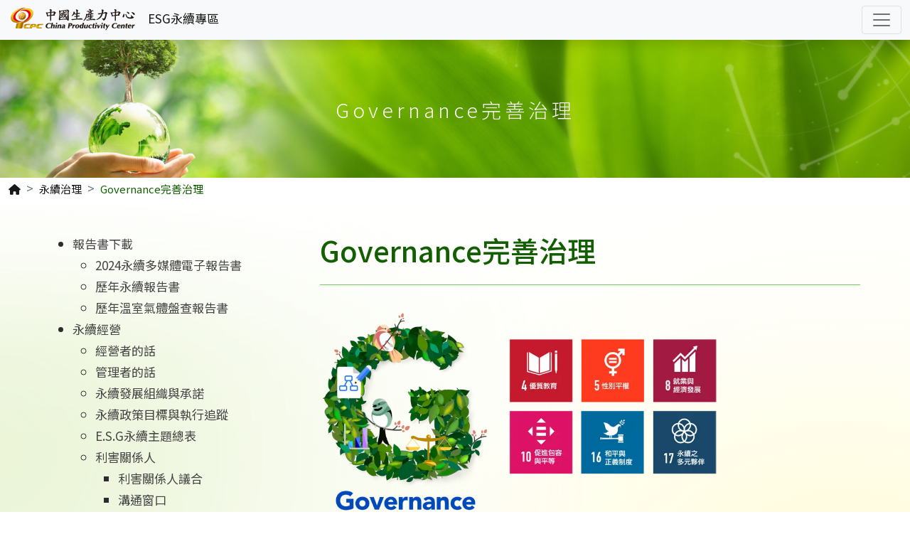

--- FILE ---
content_type: text/html; charset=utf-8
request_url: https://esg.cpc.org.tw/zh-tw/post/contents/60
body_size: 14053
content:


<!doctype html>
<html lang="zh-tw">
<head>
    <!-- Required meta tags -->
    <meta charset="utf-8">
    <meta name="viewport" content="width=device-width, initial-scale=1">



    <title>Governance&#x5B8C;&#x5584;&#x6CBB;&#x7406; | ESG&#x6C38;&#x7E8C;&#x5C08;&#x5340; | &#x8CA1;&#x5718;&#x6CD5;&#x4EBA;&#x4E2D;&#x570B;&#x751F;&#x7522;&#x529B;&#x4E2D;&#x5FC3;</title>
    
    
<link rel="canonical" href="https://esg.cpc.org.tw/zh-tw/post/contents/60" />






            <meta property="og:image" content='https://esg.cpc.org.tw/images/logo/logo.png' />
    <!-- Bootstrap CSS -->
    <link href="https://cdn.jsdelivr.net/npm/bootstrap@5.1.1/dist/css/bootstrap.min.css" rel="stylesheet" integrity="sha384-F3w7mX95PdgyTmZZMECAngseQB83DfGTowi0iMjiWaeVhAn4FJkqJByhZMI3AhiU" crossorigin="anonymous">
    <!-- esg -->
    <link rel="stylesheet" href="/css/esg.css?v=uuKkXsh1eNQwe3rsVpjtQXCEVojvzpI_6brxL9t8wI0">
    <!-- hover -->
    <link rel="stylesheet" href="/css/hover.css?v=4O2cHlbPwuMjmmpM9mOOu1-Z_-KYDiA5032mXEP3Iec">
    <!-- Font Awesome -->
    <link href="https://cdnjs.cloudflare.com/ajax/libs/font-awesome/6.0.0/css/all.min.css" rel="stylesheet" />
    <!-- animate -->
    <link rel="stylesheet" href="https://cdnjs.cloudflare.com/ajax/libs/animate.css/3.7.2/animate.min.css" integrity="sha512-doJrC/ocU8VGVRx3O9981+2aYUn3fuWVWvqLi1U+tA2MWVzsw+NVKq1PrENF03M+TYBP92PnYUlXFH1ZW0FpLw==" crossorigin="anonymous" referrerpolicy="no-referrer" />
    <link rel="stylesheet" href="/css/less/web.min.css?v=JSGoHnbn-tsrBGifMtD7mamHXJwMyAnM5N21OnXsGQI">
    
    
    <link rel="stylesheet" href="/lib/bs5-nav-tree-main/css/tree.css">




    <!-- Google Tag Manager -->
    <script>
        (function(w,d,s,l,i){w[l]=w[l]||[];w[l].push({'gtm.start':
        new Date().getTime(),event:'gtm.js'});var f=d.getElementsByTagName(s)[0],
        j=d.createElement(s),dl=l!='dataLayer'?'&l='+l:'';j.async=true;j.src=
        'https://www.googletagmanager.com/gtm.js?id='+i+dl;f.parentNode.insertBefore(j,f);
        })(window,document,'script','dataLayer','GTM-N5N6BQ8W');</script>
    <!-- End Google Tag Manager -->
</head>
<body>
    <!-- Google Tag Manager (noscript) -->
    <noscript>
        <iframe src="https://www.googletagmanager.com/ns.html?id=GTM-N5N6BQ8W"
                height="0" width="0" style="display:none;visibility:hidden"></iframe>
    </noscript>
    <!-- End Google Tag Manager (noscript) -->
    <header>
        
 
       
<nav class="navbar navbar-expand-xxl fixed-top navbar-light bg-light shadow ps-0 ps-xxl-2 py-2 py-xxl-3">
<div class="container-fluid"><a href="/zh-tw"><img src="/images/logo/logo.png" alt="財團法人中國生產力中心ESG永續專區" class="me-md-3 me-2 pb-1">ESG永續專區</a> <button class="navbar-toggler" type="button" data-bs-toggle="offcanvas" data-bs-target="#navbarOffcanvas"> <span class="navbar-toggler-icon"></span> </button>
<div class="offcanvas offcanvas-end" id="navbarOffcanvas" tabindex="-1">
<div class="offcanvas-header">
<h6 class="offcanvas-title text-dark" id="offcanvasNavbarLabel"><img src="/images/logo/logo.png" alt="財團法人中國生產力中心ESG永續專區" class="me-md-3 me-2 pb-1">ESG永續專區</h6>
<a href="/zh-tw"><i class="fab fa-facebook text-primary"></i></a> <button type="button" class="btn-close btn-close-dark text-reset" data-bs-dismiss="offcanvas"></button></div>
<div class="offcanvas-body">
<div class="navbar-nav justify-content-end flex-grow-1 pe-0 pe-xxl-3">
<ul class="navbar-nav  ms-md-auto ms-lg-auto me-xs-auto mb-2 mb-lg-0">
<li class="nav-item dropdown"><a class="nav-link dropdown-toggle" href="#" id="navbarDropdown" data-bs-toggle="dropdown"> 報告書下載 </a>
<ul class="dropdown-menu">
<li><a class="dropdown-item" href="/ebook/2024/index.html" target="_blank" rel="noopener"> 多媒體電子書 </a></li>
<li><a class="dropdown-item" href="/zh-tw/post/list/62" target="_blank" rel="noopener"> 歷年永續報告書 </a></li>
<li><a class="dropdown-item" href="/zh-tw/post/list/69" target="_blank" rel="noopener"> 歷年溫室氣體盤查報告書 </a></li>
</ul>
</li>
<li class="nav-item dropdown"><a class="nav-link dropdown-toggle" href="#" id="navbarDropdown" data-bs-toggle="dropdown"> 永續經營 </a>
<ul class="dropdown-menu">
<li><a class="dropdown-item" href="/zh-tw/post/contents/66"> 經營者的話 </a></li>
<li><a class="dropdown-item" href="/zh-tw/post/contents/67"> 管理者的話 </a></li>
<li><a class="dropdown-item" href="/zh-tw/post/list/71"> 永續發展組織與承諾</a></li>
<li><a class="dropdown-item" href="/zh-tw/post/list/70"> 永續政策目標與執行追蹤 </a></li>
<li><a class="dropdown-item" href="/zh-tw/post/contents/11"> 利害關係人 </a></li>
<li><a class="dropdown-item" href="/zh-tw/post/contents/46"> 永續成果 </a></li>
</ul>
</li>
<li class="nav-item dropdown"><a class="nav-link dropdown-toggle" href="#" id="navbarDropdown" data-bs-toggle="dropdown"> 永續環境 </a>
<ul class="dropdown-menu">
<li><a class="dropdown-item" href="/zh-tw/post/contents/16"> 氣候相關財務揭露(TCFD) </a></li>
<li><a class="dropdown-item" href="/zh-tw/post/contents/17"> 溫室氣體管理 </a></li>
<li><a class="dropdown-item" href="/zh-tw/post/contents/19"> ISO 14001環境管理系統 </a></li>
<li><a class="dropdown-item" href="/zh-tw/post/contents/51"> 政府綠色採購 </a></li>
<li><a class="dropdown-item" href="/zh-tw/post/contents/50"> 支持再生能源 </a></li>
<li><a class="dropdown-item" href="/zh-tw/post/contents/52"> 生物多樣性教育 </a></li>
</ul>
</li>
<li class="nav-item dropdown"><a class="nav-link dropdown-toggle" href="#" id="navbarDropdown" data-bs-toggle="dropdown"> 永續社會 </a>
<ul class="dropdown-menu">
<li><a class="dropdown-item" href="/zh-tw/post/list/24"> 人才吸引與留任 </a></li>
<li><a class="dropdown-item" href="/zh-tw/post/contents/20"> 人才培育與發展 </a></li>
<li><a class="dropdown-item" href="/zh-tw/post/list/72"> ISO 45001職業安全衛生管理系統 </a></li>
<li><a class="dropdown-item" href="/zh-tw/post/contents/49"> 企業義診服務 </a></li>
<li><a class="dropdown-item" href="/zh-tw/post/contents/53"> 產業發展轉型推動 </a></li>
<li><a class="dropdown-item" href="/zh-tw/post/contents/54"> 社區營造與共融 </a></li>
</ul>
</li>
<li class="nav-item dropdown"><a class="nav-link dropdown-toggle" href="#" id="navbarDropdown" data-bs-toggle="dropdown"> 永續治理 </a>
<ul class="dropdown-menu">
<li><a class="dropdown-item" href="/zh-tw/post/contents/44"> 董監事會結構與運作 </a></li>
<li><a class="dropdown-item" href="/zh-tw/post/list/73"> 內部控制與內部稽核 </a></li>
<li><a class="dropdown-item" href="/zh-tw/post/list/74"> 法規遵循管理 </a></li>
<li><a class="dropdown-item" href="/zh-tw/post/contents/36"> 資訊安全與個人資料保護 </a></li>
<li><a class="dropdown-item" href="/zh-tw/post/list/75"> 供應商管理 </a></li>
</ul>
</li>
<li class="nav-item"><a class="nav-link" href="/zh-tw/post/contents/64">DEI多元平等共融</a></li>
<li class="nav-item"><a class="nav-link d-none d-xxl-block" href="https://www.facebook.com/cpc.fans/?locale=zh_TW"><i class="fab fa-facebook text-primary"></i></a></li>
</ul>
<div class="col-auto ps-0 ps-xxl-2 home-phone-top-space" style="margin-top: 5px">
<div class="btn-group"><button class="btn btn-outline-gary btn-sm dropdown-toggle" type="button" data-bs-toggle="dropdown"> <i class="fas fa-globe"></i></button>
<ul class="dropdown-menu home-dropdown-menu shadow">
<li><a class="dropdown-item" href="/zh-tw">繁中</a></li>
<li><a class="dropdown-item" href="/en-us">English</a></li>
</ul>
</div>
</div>
<div class="vr mx-4"></div>
<div class="pt-0 pt-xxl-1 order-first order-xxl-last" id="google_cse">
<div class="gcse-search"></div>
<div id="google_translate_element"></div>
</div>
</div>
</div>
</div>
</div>
</nav>     

    </header>




    <div>
       
        





<!-- page-content -->
<div>
    <div class="text-center img-down">
        <h3 class="text-white text-slim text-up home-phone-h4 pt-3 pt-md-2">Governance&#x5B8C;&#x5584;&#x6CBB;&#x7406;</h3>
        <img src="/images/page/bg-page.jpg" class="img-fluid img-filter">
    </div>

    <!-- 麵包削 -->
        <div class="container-fluid">
        <div class="row">
            <div class="col-12">
                <nav aria-label="breadcrumb">
                    <ol class="breadcrumb page-breadcrumb">

                        <li class="breadcrumb-item" aria-current="page">

                            <a href="/zh-tw">
                                <small>
                                    <i class="fas fa-home"></i>
                                    <span class="sr-only">首頁</span>
                                </small>
                            </a>

                        </li>


                                <li class="breadcrumb-item" aria-current="page">
                                        <a href="/zh-tw/post/list/7">
                                            <small>&#x6C38;&#x7E8C;&#x6CBB;&#x7406;</small>

                                        </a>
                                </li>
                                <li class="breadcrumb-item active page-breadcrumb-item" aria-current="page">
                                    <small>

                                        Governance&#x5B8C;&#x5584;&#x6CBB;&#x7406;
                                    </small>
                                </li>
                    </ol>
                </nav>

            </div>

        </div>
    </div>

    <div class="home-bg page-space-p-updown">
        <div class="container">
            







<div class="row justify-content-between">

        <div class="col-md-3 col-sm-12 px-md-0 px-4">

            <div class="d-block d-md-none d-lg-none">
    <div class="fixed-bottom">
        <div class="d-grid gap-2">
            <button class="btn btn-success" type="button" data-bs-toggle="offcanvas" data-bs-target="#offcanvasMenu" aria-controls="offcanvasMenu">
                <i class="fa-solid fa-chevron-up"></i> 展開選單


            </button>
        </div>

        <div class="offcanvas offcanvas-bottom h-100" tabindex="-1" id="offcanvasMenu" data-bs-keyboard="false" data-bs-backdrop="true" data-bs-scroll="true" aria-labelledby="offcanvasMenuLabel">
            <div class="offcanvas-header">
                <h5 class="offcanvas-title" id="offcanvasMenuLabel"></h5>
                <button type="button" class="btn-close text-reset" data-bs-dismiss="offcanvas" aria-label="Close"></button>
            </div>
            <div class="offcanvas-body">
                <div class="nav-tree">
                            <ul>
                    <li id="Menu_Item_4" data-value="Menu_Item_4" class="">



                        <a href="/zh-tw/post/list/4" target="_self">
                            &#x5831;&#x544A;&#x66F8;&#x4E0B;&#x8F09; 
                        </a>


                                <ul>
                    <li id="Menu_Item_61" data-value="Menu_Item_61" class="">

                        <a href="/zh-tw/post/list/61" target="_blank">
                            2024&#x6C38;&#x7E8C;&#x591A;&#x5A92;&#x9AD4;&#x96FB;&#x5B50;&#x5831;&#x544A;&#x66F8;
                        </a>


                        

                    </li>
                    <li id="Menu_Item_62" data-value="Menu_Item_62" class="">

                        <a href="/zh-tw/post/list/62" target="_self">
                            &#x6B77;&#x5E74;&#x6C38;&#x7E8C;&#x5831;&#x544A;&#x66F8;
                        </a>


                        

                    </li>
                    <li id="Menu_Item_69" data-value="Menu_Item_69" class="">

                        <a href="/zh-tw/post/list/69" target="_self">
                            &#x6B77;&#x5E74;&#x6EAB;&#x5BA4;&#x6C23;&#x9AD4;&#x76E4;&#x67E5;&#x5831;&#x544A;&#x66F8;
                        </a>


                        

                    </li>


        </ul>

                    </li>
                    <li id="Menu_Item_1" data-value="Menu_Item_1" class="">



                        <a href="/zh-tw/post/list/1" target="_self">
                            &#x6C38;&#x7E8C;&#x7D93;&#x71DF; 
                        </a>


                                <ul>
                    <li id="Menu_Item_11" data-value="Menu_Item_11" class="">

                        <a href="/zh-tw/post/list/11" target="_self">
                            &#x7D93;&#x71DF;&#x8005;&#x7684;&#x8A71;
                        </a>


                        

                    </li>
                    <li id="Menu_Item_12" data-value="Menu_Item_12" class="">

                        <a href="/zh-tw/post/list/12" target="_self">
                            &#x7BA1;&#x7406;&#x8005;&#x7684;&#x8A71;
                        </a>


                        

                    </li>
                    <li id="Menu_Item_71" data-value="Menu_Item_71" class="">

                        <a href="/zh-tw/post/list/71" target="_self">
                            &#x6C38;&#x7E8C;&#x767C;&#x5C55;&#x7D44;&#x7E54;&#x8207;&#x627F;&#x8AFE;
                        </a>


                        

                    </li>
                    <li id="Menu_Item_70" data-value="Menu_Item_70" class="">

                        <a href="/zh-tw/post/list/70" target="_self">
                            &#x6C38;&#x7E8C;&#x653F;&#x7B56;&#x76EE;&#x6A19;&#x8207;&#x57F7;&#x884C;&#x8FFD;&#x8E64;
                        </a>


                        

                    </li>
                    <li id="Menu_Item_63" data-value="Menu_Item_63" class="">

                        <a href="/zh-tw/post/list/63" target="_self">
                            E.S.G&#x6C38;&#x7E8C;&#x4E3B;&#x984C;&#x7E3D;&#x8868; 
                        </a>


                        

                    </li>
                    <li id="Menu_Item_2" data-value="Menu_Item_2" class="">



                        <a href="/zh-tw/post/list/2" target="_self">
                            &#x5229;&#x5BB3;&#x95DC;&#x4FC2;&#x4EBA; 
                        </a>


                                <ul>
                    <li id="Menu_Item_13" data-value="Menu_Item_13" class="">

                        <a href="/zh-tw/post/list/13" target="_self">
                            &#x5229;&#x5BB3;&#x95DC;&#x4FC2;&#x4EBA;&#x8B70;&#x5408;
                        </a>


                        

                    </li>
                    <li id="Menu_Item_40" data-value="Menu_Item_40" class="">

                        <a href="/zh-tw/post/list/40" target="_self">
                            &#x6E9D;&#x901A;&#x7A97;&#x53E3;
                        </a>


                        

                    </li>
                    <li id="Menu_Item_15" data-value="Menu_Item_15" class="">

                        <a href="/zh-tw/post/list/15" target="_self">
                            &#x91CD;&#x5927;&#x4E3B;&#x984C;&#x9451;&#x5225;
                        </a>


                        

                    </li>
                    <li id="Menu_Item_14" data-value="Menu_Item_14" class="">

                        <a href="/zh-tw/post/list/14" target="_self">
                            &#x5229;&#x5BB3;&#x95DC;&#x4FC2;&#x4EBA;&#x554F;&#x5377;&#x8ABF;&#x67E5;
                        </a>


                        

                    </li>


        </ul>

                    </li>
                    <li id="Menu_Item_52" data-value="Menu_Item_52" class="">

                        <a href="/zh-tw/post/list/52" target="_self">
                            &#x6C38;&#x7E8C;&#x6210;&#x679C;
                        </a>


                        

                    </li>


        </ul>

                    </li>
                    <li id="Menu_Item_3" data-value="Menu_Item_3" class="">

                        <a href="/zh-tw/post/list/3" target="_self">
                            &#x63A5;&#x8ECC;&#x6C38;&#x7E8C;&#x767C;&#x5C55;&#x76EE;&#x6A19; SDGs
                        </a>


                        

                    </li>
                    <li id="Menu_Item_5" data-value="Menu_Item_5" class="">



                        <a href="/zh-tw/post/list/5" target="_self">
                            &#x6C38;&#x7E8C;&#x74B0;&#x5883; 
                        </a>


                                <ul>
                    <li id="Menu_Item_64" data-value="Menu_Item_64" class="">

                        <a href="/zh-tw/post/list/64" target="_self">
                            Environment&#x6C38;&#x7E8C;&#x4F5C;&#x70BA; 
                        </a>


                        

                    </li>
                    <li id="Menu_Item_21" data-value="Menu_Item_21" class="">

                        <a href="/zh-tw/post/list/21" target="_self">
                            &#x6C23;&#x5019;&#x76F8;&#x95DC;&#x8CA1;&#x52D9;&#x63ED;&#x9732;(TCFD)
                        </a>


                        

                    </li>
                    <li id="Menu_Item_22" data-value="Menu_Item_22" class="">

                        <a href="/zh-tw/post/list/22" target="_self">
                            &#x6EAB;&#x5BA4;&#x6C23;&#x9AD4;&#x7BA1;&#x7406;
                        </a>


                        

                    </li>
                    <li id="Menu_Item_23" data-value="Menu_Item_23" class="">

                        <a href="/zh-tw/post/list/23" target="_self">
                            ISO 14001&#x74B0;&#x5883;&#x7BA1;&#x7406;&#x7CFB;&#x7D71;
                        </a>


                        

                    </li>
                    <li id="Menu_Item_56" data-value="Menu_Item_56" class="">

                        <a href="/zh-tw/post/list/56" target="_self">
                            &#x653F;&#x5E9C;&#x7DA0;&#x8272;&#x63A1;&#x8CFC;
                        </a>


                        

                    </li>
                    <li id="Menu_Item_55" data-value="Menu_Item_55" class="">

                        <a href="/zh-tw/post/list/55" target="_self">
                            &#x652F;&#x6301;&#x518D;&#x751F;&#x80FD;&#x6E90;
                        </a>


                        

                    </li>
                    <li id="Menu_Item_57" data-value="Menu_Item_57" class="">

                        <a href="/zh-tw/post/list/57" target="_self">
                            &#x751F;&#x7269;&#x591A;&#x6A23;&#x6027;&#x6559;&#x80B2;
                        </a>


                        

                    </li>


        </ul>

                    </li>
                    <li id="Menu_Item_6" data-value="Menu_Item_6" class="">



                        <a href="/zh-tw/post/list/6" target="_self">
                            &#x6C38;&#x7E8C;&#x793E;&#x6703; 
                        </a>


                                <ul>
                    <li id="Menu_Item_65" data-value="Menu_Item_65" class="">

                        <a href="/zh-tw/post/list/65" target="_self">
                            Social&#x6C38;&#x7E8C;&#x4F5C;&#x70BA;
                        </a>


                        

                    </li>
                    <li id="Menu_Item_24" data-value="Menu_Item_24" class="">

                        <a href="/zh-tw/post/list/24" target="_self">
                            &#x4EBA;&#x624D;&#x5438;&#x5F15;&#x8207;&#x7559;&#x4EFB;
                        </a>


                        

                    </li>
                    <li id="Menu_Item_27" data-value="Menu_Item_27" class="">

                        <a href="/zh-tw/post/list/27" target="_self">
                            &#x4EBA;&#x624D;&#x57F9;&#x80B2;&#x8207;&#x767C;&#x5C55;
                        </a>


                        

                    </li>
                    <li id="Menu_Item_72" data-value="Menu_Item_72" class="">

                        <a href="/zh-tw/post/list/72" target="_self">
                            ISO 45001&#x8077;&#x696D;&#x5B89;&#x5168;&#x885B;&#x751F;&#x7BA1;&#x7406;&#x7CFB;&#x7D71;
                        </a>


                        

                    </li>
                    <li id="Menu_Item_54" data-value="Menu_Item_54" class="">

                        <a href="/zh-tw/post/list/54" target="_self">
                            &#x4F01;&#x696D;&#x7FA9;&#x8A3A;&#x670D;&#x52D9;
                        </a>


                        

                    </li>
                    <li id="Menu_Item_58" data-value="Menu_Item_58" class="">

                        <a href="/zh-tw/post/list/58" target="_self">
                            &#x7522;&#x696D;&#x767C;&#x5C55;&#x8F49;&#x578B;&#x63A8;&#x52D5;
                        </a>


                        

                    </li>
                    <li id="Menu_Item_59" data-value="Menu_Item_59" class="">

                        <a href="/zh-tw/post/list/59" target="_self">
                            &#x793E;&#x5340;&#x71DF;&#x9020;&#x8207;&#x5171;&#x878D;
                        </a>


                        

                    </li>


        </ul>

                    </li>
                    <li id="Menu_Item_7" data-value="Menu_Item_7" class="active">



                        <a href="/zh-tw/post/list/7" target="_self">
                            &#x6C38;&#x7E8C;&#x6CBB;&#x7406; 
                        </a>


                                <ul>
                    <li id="Menu_Item_66" data-value="Menu_Item_66" class="">

                        <a href="/zh-tw/post/list/66" target="_self">
                            Governance&#x6C38;&#x7E8C;&#x4F5C;&#x70BA;
                        </a>


                        

                    </li>
                    <li id="Menu_Item_28" data-value="Menu_Item_28" class="">

                        <a href="/zh-tw/post/list/28" target="_self">
                            &#x8463;&#x4E8B;&#x6703;&#x7D50;&#x69CB;&#x8207;&#x904B;&#x4F5C;
                        </a>


                        

                    </li>
                    <li id="Menu_Item_73" data-value="Menu_Item_73" class="">

                        <a href="/zh-tw/post/list/73" target="_self">
                            &#x5167;&#x90E8;&#x63A7;&#x5236;&#x8207;&#x5167;&#x90E8;&#x7A3D;&#x6838;
                        </a>


                        

                    </li>
                    <li id="Menu_Item_74" data-value="Menu_Item_74" class="">

                        <a href="/zh-tw/post/list/74" target="_self">
                            &#x6CD5;&#x898F;&#x9075;&#x5FAA;&#x7BA1;&#x7406;
                        </a>


                        

                    </li>
                    <li id="Menu_Item_48" data-value="Menu_Item_48" class="">

                        <a href="/zh-tw/post/list/48" target="_self">
                            &#x8CC7;&#x8A0A;&#x5B89;&#x5168;&#x8207;&#x500B;&#x4EBA;&#x8CC7;&#x6599;&#x4FDD;&#x8B77;
                        </a>


                        

                    </li>
                    <li id="Menu_Item_75" data-value="Menu_Item_75" class="">

                        <a href="/zh-tw/post/list/75" target="_self">
                            &#x4F9B;&#x61C9;&#x5546;&#x7BA1;&#x7406;
                        </a>


                        

                    </li>


        </ul>

                    </li>
                    <li id="Menu_Item_68" data-value="Menu_Item_68" class="">

                        <a href="/zh-tw/post/list/68" target="_self">
                            DEI&#x591A;&#x5143;&#x5E73;&#x7B49;&#x5171;&#x878D;
                        </a>


                        

                    </li>
                    <li id="Menu_Item_9" data-value="Menu_Item_9" class="">



                        <a href="/zh-tw/post/list/9" target="_self">
                            &#x67E5;&#x9A57;&#x8B49;&#x670D;&#x52D9; 
                        </a>


                                <ul>
                    <li id="Menu_Item_32" data-value="Menu_Item_32" class="">

                        <a href="/zh-tw/post/list/32" target="_self">
                            &#x6EAB;&#x5BA4;&#x6C23;&#x9AD4;&#x67E5;&#x8B49;&#x7DE3;&#x8D77;
                        </a>


                        

                    </li>
                    <li id="Menu_Item_33" data-value="Menu_Item_33" class="">

                        <a href="/zh-tw/post/list/33" target="_self">
                            &#x67E5;&#x9A57;&#x8B49;&#x8FA6;&#x516C;&#x5BA4;&#x653F;&#x7B56;
                        </a>


                        

                    </li>
                    <li id="Menu_Item_41" data-value="Menu_Item_41" class="">

                        <a href="/zh-tw/post/list/41" target="_self">
                            &#x670D;&#x52D9;&#x7BC4;&#x7587;
                        </a>


                        

                    </li>
                    <li id="Menu_Item_42" data-value="Menu_Item_42" class="">

                        <a href="/zh-tw/post/list/42" target="_self">
                            &#x670D;&#x52D9;&#x884C;&#x696D;&#x5225;
                        </a>


                        

                    </li>
                    <li id="Menu_Item_43" data-value="Menu_Item_43" class="">

                        <a href="/zh-tw/post/list/43" target="_self">
                             &#x9A57;&#x8B49;&#x6A5F;&#x69CB;&#x5BA2;&#x6236;&#x540D;&#x9304;
                        </a>


                        

                    </li>
                    <li id="Menu_Item_44" data-value="Menu_Item_44" class="">

                        <a href="/zh-tw/post/list/44" target="_self">
                            &#x6EAB;&#x5BA4;&#x6C23;&#x9AD4;&#x67E5;&#x8B49;&#x6D41;&#x7A0B;
                        </a>


                        

                    </li>
                    <li id="Menu_Item_45" data-value="Menu_Item_45" class="">

                        <a href="/zh-tw/post/list/45" target="_self">
                            &#x67E5;&#x8B49;&#x7533;&#x8ACB;&#x8207;&#x6536;&#x8CBB;&#x6A19;&#x6E96;
                        </a>


                        

                    </li>
                    <li id="Menu_Item_46" data-value="Menu_Item_46" class="">

                        <a href="/zh-tw/post/list/46" target="_self">
                            &#x4E0B;&#x8F09;&#x5C08;&#x5340;
                        </a>


                        

                    </li>
                    <li id="Menu_Item_100" data-value="Menu_Item_100" class="">

                        <a href="/zh-tw/post/list/100" target="_self">
                            &#x67E5;&#x9A57;&#x5E38;&#x898B;&#x554F;&#x7B54;&#x96C6;
                        </a>


                        

                    </li>
                    <li id="Menu_Item_47" data-value="Menu_Item_47" class="">

                        <a href="/zh-tw/post/list/47" target="_self">
                            &#x806F;&#x7D61;&#x7A97;&#x53E3;
                        </a>


                        

                    </li>


        </ul>

                    </li>
                    <li id="Menu_Item_10" data-value="Menu_Item_10" class="">



                        <a href="/zh-tw/post/list/10" target="_self">
                            &#x6C38;&#x7E8C;&#x767C;&#x5C55;&#x5B78;&#x9662; 
                        </a>


                                <ul>
                    <li id="Menu_Item_34" data-value="Menu_Item_34" class="">

                        <a href="/zh-tw/post/list/34" target="_self">
                            &#x6C38;&#x7E8C;&#x767C;&#x5C55;&#x57F9;&#x8A13;&#x85CD;&#x5716;
                        </a>


                        

                    </li>
                    <li id="Menu_Item_35" data-value="Menu_Item_35" class="">

                        <a href="/zh-tw/post/list/35" target="_self">
                            &#x8A13;&#x7DF4;&#x8207;&#x8F14;&#x5C0E;&#x7D9C;&#x5408;&#x8AEE;&#x8A62;
                        </a>


                        

                    </li>


        </ul>

                    </li>
                    <li id="Menu_Item_77" data-value="Menu_Item_77" class="">

                        <a href="/zh-tw/post/list/77" target="_blank">
                            &#x6700;&#x65B0;&#x6D88;&#x606F;
                        </a>


                        

                    </li>
                    <li id="Menu_Item_20" data-value="Menu_Item_20" class="">

                        <a href="/zh-tw/post/list/20" target="_blank">
                            &#x8A02;&#x95B1;&#x96FB;&#x5B50;&#x5831;
                        </a>


                        

                    </li>
                    <li id="Menu_Item_19" data-value="Menu_Item_19" class="">

                        <a href="/zh-tw/post/list/19" target="_self">
                            &#x806F;&#x7D61;&#x6211;&#x5011;
                        </a>


                        

                    </li>


        </ul>

                </div>
            </div>
        </div>
    </div>
</div>
<div class="d-none d-md-block d-lg-block">
    <div class="nav-tree">
              <ul>
                    <li id="Menu_Item_4" data-value="Menu_Item_4" class="">



                        <a href="/zh-tw/post/list/4" target="_self">
                            &#x5831;&#x544A;&#x66F8;&#x4E0B;&#x8F09; 
                        </a>


                                <ul>
                    <li id="Menu_Item_61" data-value="Menu_Item_61" class="">

                        <a href="/zh-tw/post/list/61" target="_blank">
                            2024&#x6C38;&#x7E8C;&#x591A;&#x5A92;&#x9AD4;&#x96FB;&#x5B50;&#x5831;&#x544A;&#x66F8;
                        </a>


                        

                    </li>
                    <li id="Menu_Item_62" data-value="Menu_Item_62" class="">

                        <a href="/zh-tw/post/list/62" target="_self">
                            &#x6B77;&#x5E74;&#x6C38;&#x7E8C;&#x5831;&#x544A;&#x66F8;
                        </a>


                        

                    </li>
                    <li id="Menu_Item_69" data-value="Menu_Item_69" class="">

                        <a href="/zh-tw/post/list/69" target="_self">
                            &#x6B77;&#x5E74;&#x6EAB;&#x5BA4;&#x6C23;&#x9AD4;&#x76E4;&#x67E5;&#x5831;&#x544A;&#x66F8;
                        </a>


                        

                    </li>


        </ul>

                    </li>
                    <li id="Menu_Item_1" data-value="Menu_Item_1" class="">



                        <a href="/zh-tw/post/list/1" target="_self">
                            &#x6C38;&#x7E8C;&#x7D93;&#x71DF; 
                        </a>


                                <ul>
                    <li id="Menu_Item_11" data-value="Menu_Item_11" class="">

                        <a href="/zh-tw/post/list/11" target="_self">
                            &#x7D93;&#x71DF;&#x8005;&#x7684;&#x8A71;
                        </a>


                        

                    </li>
                    <li id="Menu_Item_12" data-value="Menu_Item_12" class="">

                        <a href="/zh-tw/post/list/12" target="_self">
                            &#x7BA1;&#x7406;&#x8005;&#x7684;&#x8A71;
                        </a>


                        

                    </li>
                    <li id="Menu_Item_71" data-value="Menu_Item_71" class="">

                        <a href="/zh-tw/post/list/71" target="_self">
                            &#x6C38;&#x7E8C;&#x767C;&#x5C55;&#x7D44;&#x7E54;&#x8207;&#x627F;&#x8AFE;
                        </a>


                        

                    </li>
                    <li id="Menu_Item_70" data-value="Menu_Item_70" class="">

                        <a href="/zh-tw/post/list/70" target="_self">
                            &#x6C38;&#x7E8C;&#x653F;&#x7B56;&#x76EE;&#x6A19;&#x8207;&#x57F7;&#x884C;&#x8FFD;&#x8E64;
                        </a>


                        

                    </li>
                    <li id="Menu_Item_63" data-value="Menu_Item_63" class="">

                        <a href="/zh-tw/post/list/63" target="_self">
                            E.S.G&#x6C38;&#x7E8C;&#x4E3B;&#x984C;&#x7E3D;&#x8868; 
                        </a>


                        

                    </li>
                    <li id="Menu_Item_2" data-value="Menu_Item_2" class="">



                        <a href="/zh-tw/post/list/2" target="_self">
                            &#x5229;&#x5BB3;&#x95DC;&#x4FC2;&#x4EBA; 
                        </a>


                                <ul>
                    <li id="Menu_Item_13" data-value="Menu_Item_13" class="">

                        <a href="/zh-tw/post/list/13" target="_self">
                            &#x5229;&#x5BB3;&#x95DC;&#x4FC2;&#x4EBA;&#x8B70;&#x5408;
                        </a>


                        

                    </li>
                    <li id="Menu_Item_40" data-value="Menu_Item_40" class="">

                        <a href="/zh-tw/post/list/40" target="_self">
                            &#x6E9D;&#x901A;&#x7A97;&#x53E3;
                        </a>


                        

                    </li>
                    <li id="Menu_Item_15" data-value="Menu_Item_15" class="">

                        <a href="/zh-tw/post/list/15" target="_self">
                            &#x91CD;&#x5927;&#x4E3B;&#x984C;&#x9451;&#x5225;
                        </a>


                        

                    </li>
                    <li id="Menu_Item_14" data-value="Menu_Item_14" class="">

                        <a href="/zh-tw/post/list/14" target="_self">
                            &#x5229;&#x5BB3;&#x95DC;&#x4FC2;&#x4EBA;&#x554F;&#x5377;&#x8ABF;&#x67E5;
                        </a>


                        

                    </li>


        </ul>

                    </li>
                    <li id="Menu_Item_52" data-value="Menu_Item_52" class="">

                        <a href="/zh-tw/post/list/52" target="_self">
                            &#x6C38;&#x7E8C;&#x6210;&#x679C;
                        </a>


                        

                    </li>


        </ul>

                    </li>
                    <li id="Menu_Item_3" data-value="Menu_Item_3" class="">

                        <a href="/zh-tw/post/list/3" target="_self">
                            &#x63A5;&#x8ECC;&#x6C38;&#x7E8C;&#x767C;&#x5C55;&#x76EE;&#x6A19; SDGs
                        </a>


                        

                    </li>
                    <li id="Menu_Item_5" data-value="Menu_Item_5" class="">



                        <a href="/zh-tw/post/list/5" target="_self">
                            &#x6C38;&#x7E8C;&#x74B0;&#x5883; 
                        </a>


                                <ul>
                    <li id="Menu_Item_64" data-value="Menu_Item_64" class="">

                        <a href="/zh-tw/post/list/64" target="_self">
                            Environment&#x6C38;&#x7E8C;&#x4F5C;&#x70BA; 
                        </a>


                        

                    </li>
                    <li id="Menu_Item_21" data-value="Menu_Item_21" class="">

                        <a href="/zh-tw/post/list/21" target="_self">
                            &#x6C23;&#x5019;&#x76F8;&#x95DC;&#x8CA1;&#x52D9;&#x63ED;&#x9732;(TCFD)
                        </a>


                        

                    </li>
                    <li id="Menu_Item_22" data-value="Menu_Item_22" class="">

                        <a href="/zh-tw/post/list/22" target="_self">
                            &#x6EAB;&#x5BA4;&#x6C23;&#x9AD4;&#x7BA1;&#x7406;
                        </a>


                        

                    </li>
                    <li id="Menu_Item_23" data-value="Menu_Item_23" class="">

                        <a href="/zh-tw/post/list/23" target="_self">
                            ISO 14001&#x74B0;&#x5883;&#x7BA1;&#x7406;&#x7CFB;&#x7D71;
                        </a>


                        

                    </li>
                    <li id="Menu_Item_56" data-value="Menu_Item_56" class="">

                        <a href="/zh-tw/post/list/56" target="_self">
                            &#x653F;&#x5E9C;&#x7DA0;&#x8272;&#x63A1;&#x8CFC;
                        </a>


                        

                    </li>
                    <li id="Menu_Item_55" data-value="Menu_Item_55" class="">

                        <a href="/zh-tw/post/list/55" target="_self">
                            &#x652F;&#x6301;&#x518D;&#x751F;&#x80FD;&#x6E90;
                        </a>


                        

                    </li>
                    <li id="Menu_Item_57" data-value="Menu_Item_57" class="">

                        <a href="/zh-tw/post/list/57" target="_self">
                            &#x751F;&#x7269;&#x591A;&#x6A23;&#x6027;&#x6559;&#x80B2;
                        </a>


                        

                    </li>


        </ul>

                    </li>
                    <li id="Menu_Item_6" data-value="Menu_Item_6" class="">



                        <a href="/zh-tw/post/list/6" target="_self">
                            &#x6C38;&#x7E8C;&#x793E;&#x6703; 
                        </a>


                                <ul>
                    <li id="Menu_Item_65" data-value="Menu_Item_65" class="">

                        <a href="/zh-tw/post/list/65" target="_self">
                            Social&#x6C38;&#x7E8C;&#x4F5C;&#x70BA;
                        </a>


                        

                    </li>
                    <li id="Menu_Item_24" data-value="Menu_Item_24" class="">

                        <a href="/zh-tw/post/list/24" target="_self">
                            &#x4EBA;&#x624D;&#x5438;&#x5F15;&#x8207;&#x7559;&#x4EFB;
                        </a>


                        

                    </li>
                    <li id="Menu_Item_27" data-value="Menu_Item_27" class="">

                        <a href="/zh-tw/post/list/27" target="_self">
                            &#x4EBA;&#x624D;&#x57F9;&#x80B2;&#x8207;&#x767C;&#x5C55;
                        </a>


                        

                    </li>
                    <li id="Menu_Item_72" data-value="Menu_Item_72" class="">

                        <a href="/zh-tw/post/list/72" target="_self">
                            ISO 45001&#x8077;&#x696D;&#x5B89;&#x5168;&#x885B;&#x751F;&#x7BA1;&#x7406;&#x7CFB;&#x7D71;
                        </a>


                        

                    </li>
                    <li id="Menu_Item_54" data-value="Menu_Item_54" class="">

                        <a href="/zh-tw/post/list/54" target="_self">
                            &#x4F01;&#x696D;&#x7FA9;&#x8A3A;&#x670D;&#x52D9;
                        </a>


                        

                    </li>
                    <li id="Menu_Item_58" data-value="Menu_Item_58" class="">

                        <a href="/zh-tw/post/list/58" target="_self">
                            &#x7522;&#x696D;&#x767C;&#x5C55;&#x8F49;&#x578B;&#x63A8;&#x52D5;
                        </a>


                        

                    </li>
                    <li id="Menu_Item_59" data-value="Menu_Item_59" class="">

                        <a href="/zh-tw/post/list/59" target="_self">
                            &#x793E;&#x5340;&#x71DF;&#x9020;&#x8207;&#x5171;&#x878D;
                        </a>


                        

                    </li>


        </ul>

                    </li>
                    <li id="Menu_Item_7" data-value="Menu_Item_7" class="active">



                        <a href="/zh-tw/post/list/7" target="_self">
                            &#x6C38;&#x7E8C;&#x6CBB;&#x7406; 
                        </a>


                                <ul>
                    <li id="Menu_Item_66" data-value="Menu_Item_66" class="">

                        <a href="/zh-tw/post/list/66" target="_self">
                            Governance&#x6C38;&#x7E8C;&#x4F5C;&#x70BA;
                        </a>


                        

                    </li>
                    <li id="Menu_Item_28" data-value="Menu_Item_28" class="">

                        <a href="/zh-tw/post/list/28" target="_self">
                            &#x8463;&#x4E8B;&#x6703;&#x7D50;&#x69CB;&#x8207;&#x904B;&#x4F5C;
                        </a>


                        

                    </li>
                    <li id="Menu_Item_73" data-value="Menu_Item_73" class="">

                        <a href="/zh-tw/post/list/73" target="_self">
                            &#x5167;&#x90E8;&#x63A7;&#x5236;&#x8207;&#x5167;&#x90E8;&#x7A3D;&#x6838;
                        </a>


                        

                    </li>
                    <li id="Menu_Item_74" data-value="Menu_Item_74" class="">

                        <a href="/zh-tw/post/list/74" target="_self">
                            &#x6CD5;&#x898F;&#x9075;&#x5FAA;&#x7BA1;&#x7406;
                        </a>


                        

                    </li>
                    <li id="Menu_Item_48" data-value="Menu_Item_48" class="">

                        <a href="/zh-tw/post/list/48" target="_self">
                            &#x8CC7;&#x8A0A;&#x5B89;&#x5168;&#x8207;&#x500B;&#x4EBA;&#x8CC7;&#x6599;&#x4FDD;&#x8B77;
                        </a>


                        

                    </li>
                    <li id="Menu_Item_75" data-value="Menu_Item_75" class="">

                        <a href="/zh-tw/post/list/75" target="_self">
                            &#x4F9B;&#x61C9;&#x5546;&#x7BA1;&#x7406;
                        </a>


                        

                    </li>


        </ul>

                    </li>
                    <li id="Menu_Item_68" data-value="Menu_Item_68" class="">

                        <a href="/zh-tw/post/list/68" target="_self">
                            DEI&#x591A;&#x5143;&#x5E73;&#x7B49;&#x5171;&#x878D;
                        </a>


                        

                    </li>
                    <li id="Menu_Item_9" data-value="Menu_Item_9" class="">



                        <a href="/zh-tw/post/list/9" target="_self">
                            &#x67E5;&#x9A57;&#x8B49;&#x670D;&#x52D9; 
                        </a>


                                <ul>
                    <li id="Menu_Item_32" data-value="Menu_Item_32" class="">

                        <a href="/zh-tw/post/list/32" target="_self">
                            &#x6EAB;&#x5BA4;&#x6C23;&#x9AD4;&#x67E5;&#x8B49;&#x7DE3;&#x8D77;
                        </a>


                        

                    </li>
                    <li id="Menu_Item_33" data-value="Menu_Item_33" class="">

                        <a href="/zh-tw/post/list/33" target="_self">
                            &#x67E5;&#x9A57;&#x8B49;&#x8FA6;&#x516C;&#x5BA4;&#x653F;&#x7B56;
                        </a>


                        

                    </li>
                    <li id="Menu_Item_41" data-value="Menu_Item_41" class="">

                        <a href="/zh-tw/post/list/41" target="_self">
                            &#x670D;&#x52D9;&#x7BC4;&#x7587;
                        </a>


                        

                    </li>
                    <li id="Menu_Item_42" data-value="Menu_Item_42" class="">

                        <a href="/zh-tw/post/list/42" target="_self">
                            &#x670D;&#x52D9;&#x884C;&#x696D;&#x5225;
                        </a>


                        

                    </li>
                    <li id="Menu_Item_43" data-value="Menu_Item_43" class="">

                        <a href="/zh-tw/post/list/43" target="_self">
                             &#x9A57;&#x8B49;&#x6A5F;&#x69CB;&#x5BA2;&#x6236;&#x540D;&#x9304;
                        </a>


                        

                    </li>
                    <li id="Menu_Item_44" data-value="Menu_Item_44" class="">

                        <a href="/zh-tw/post/list/44" target="_self">
                            &#x6EAB;&#x5BA4;&#x6C23;&#x9AD4;&#x67E5;&#x8B49;&#x6D41;&#x7A0B;
                        </a>


                        

                    </li>
                    <li id="Menu_Item_45" data-value="Menu_Item_45" class="">

                        <a href="/zh-tw/post/list/45" target="_self">
                            &#x67E5;&#x8B49;&#x7533;&#x8ACB;&#x8207;&#x6536;&#x8CBB;&#x6A19;&#x6E96;
                        </a>


                        

                    </li>
                    <li id="Menu_Item_46" data-value="Menu_Item_46" class="">

                        <a href="/zh-tw/post/list/46" target="_self">
                            &#x4E0B;&#x8F09;&#x5C08;&#x5340;
                        </a>


                        

                    </li>
                    <li id="Menu_Item_100" data-value="Menu_Item_100" class="">

                        <a href="/zh-tw/post/list/100" target="_self">
                            &#x67E5;&#x9A57;&#x5E38;&#x898B;&#x554F;&#x7B54;&#x96C6;
                        </a>


                        

                    </li>
                    <li id="Menu_Item_47" data-value="Menu_Item_47" class="">

                        <a href="/zh-tw/post/list/47" target="_self">
                            &#x806F;&#x7D61;&#x7A97;&#x53E3;
                        </a>


                        

                    </li>


        </ul>

                    </li>
                    <li id="Menu_Item_10" data-value="Menu_Item_10" class="">



                        <a href="/zh-tw/post/list/10" target="_self">
                            &#x6C38;&#x7E8C;&#x767C;&#x5C55;&#x5B78;&#x9662; 
                        </a>


                                <ul>
                    <li id="Menu_Item_34" data-value="Menu_Item_34" class="">

                        <a href="/zh-tw/post/list/34" target="_self">
                            &#x6C38;&#x7E8C;&#x767C;&#x5C55;&#x57F9;&#x8A13;&#x85CD;&#x5716;
                        </a>


                        

                    </li>
                    <li id="Menu_Item_35" data-value="Menu_Item_35" class="">

                        <a href="/zh-tw/post/list/35" target="_self">
                            &#x8A13;&#x7DF4;&#x8207;&#x8F14;&#x5C0E;&#x7D9C;&#x5408;&#x8AEE;&#x8A62;
                        </a>


                        

                    </li>


        </ul>

                    </li>
                    <li id="Menu_Item_77" data-value="Menu_Item_77" class="">

                        <a href="/zh-tw/post/list/77" target="_blank">
                            &#x6700;&#x65B0;&#x6D88;&#x606F;
                        </a>


                        

                    </li>
                    <li id="Menu_Item_20" data-value="Menu_Item_20" class="">

                        <a href="/zh-tw/post/list/20" target="_blank">
                            &#x8A02;&#x95B1;&#x96FB;&#x5B50;&#x5831;
                        </a>


                        

                    </li>
                    <li id="Menu_Item_19" data-value="Menu_Item_19" class="">

                        <a href="/zh-tw/post/list/19" target="_self">
                            &#x806F;&#x7D61;&#x6211;&#x5011;
                        </a>


                        

                    </li>


        </ul>

    </div>
</div>
        </div>
    <div class="col-md-8 col-sm-12 px-md-0 px-4">
        <main>
            <article>
                <div>
                    <h1 itemprop="headline" class="text-green mb-4">
                        Governance&#x5B8C;&#x5584;&#x6CBB;&#x7406;
                    </h1>
                </div>
                <div>


                    <hr class="hr-light-green">
                </div>
                <div>
                    <div itemprop="articleBody">
                        <p><img src="/pubfiles/images/9413a338-1ec5-4894-ae0a-2d4e34a64990.webp" alt="" width="771" height="311"></p>
<p><img src="/pubfiles/images/8621f9fc-6627-42cf-960a-3088d4664328.webp" alt="" width="80" height="80"> &nbsp;確保有教無類、公平以及高品質的教育，及提倡終身學習 &nbsp;<img src="https://images.prismic.io/taiwansdgs/99cb504e-ca5e-4108-8039-9f1a0a5353c1_Targets+icon_4.7.jpg?auto=compress,format" width="40" height="40">&nbsp;&nbsp;<span style="color: rgba(35, 111, 161, 1)"><strong>4.7永續發展與全球公民教育</strong></span></p>
<p><span style="background-color: rgba(194, 224, 244, 1); color: rgba(0, 0, 0, 1)"><strong>(細項指標 10 項/CPC接軌 1 項)</strong></span></p>
<ul>
<li style="line-height: 1">對外人才培育績效：教育訓練總培訓109,012人次，滿意度平均分數92.48分</li>
<li style="line-height: 1">對內人才培育績效：學習時數23,976小時，平均30.9小時/人</li>
</ul>
<hr>
<p><img src="/pubfiles/images/f5c354b1-62b1-4fb7-aad0-e02a6f25f466.webp" alt="" width="80" height="80">&nbsp; 實現性別平等，並賦予婦女權力 &nbsp;<img src="https://images.prismic.io/taiwansdgs/95df5d73-f061-4756-8311-b5fce7e5ef2f_Targets+icon_5.5.jpg?auto=compress,format" width="40" height="40"><img src="https://images.prismic.io/taiwansdgs/6e72aa59-4c6c-4074-8181-a6396abd7b75_Targets+icon_5.c.jpg?auto=compress,format" width="40" height="40"> &nbsp;<span style="color: rgba(35, 111, 161, 1)"><strong>5.5確保充分參與領導和決策/5.C採用及強化促進兩性平等的政策和可執行的立法</strong></span></p>
<p><span style="background-color: rgba(194, 224, 244, 1); color: rgba(0, 0, 0, 1)"><strong>(細項指標 9 項/CPC接軌 2 項)</strong></span></p>
<ul>
<li style="line-height: 1">完善代理人及家庭照顧機制，提升女性育嬰假留任意願，實際復職與留存率皆達100%</li>
<li style="line-height: 1">女性主管比率50%</li>
</ul>
<hr>
<p><img src="/pubfiles/images/7136ee30-8804-49c5-886a-7758e9b90308.webp" alt="" width="80" height="80"> &nbsp;促進包容且永續的經濟成長，讓每個人都有一份好工作&nbsp;&nbsp;<img src="https://images.prismic.io/taiwansdgs/d4be7865-8397-4a9c-8ee6-362f0565b81f_Targets+icon_8.3.jpg?auto=compress,format" width="40" height="40"><img src="https://images.prismic.io/taiwansdgs/087b42a6-18a5-480a-97f8-953699ad38bb_Targets+icon_8.5.jpg?auto=compress,format" width="40" height="40"><img src="https://images.prismic.io/taiwansdgs/72e9422a-4fd7-485a-a6d5-e63409451df8_Targets+icon_8.8.jpg?auto=compress,format" width="40" height="40"> &nbsp;<span style="color: rgba(35, 111, 161, 1)"><strong>8.3推動政策支持創造就業和企業成長/8.5充分就業和同工同酬的工作/8.8保護勞工權利和促進安全的工作環境</strong></span></p>
<p><span style="background-color: rgba(194, 224, 244, 1); color: rgba(0, 0, 0, 1)"><strong>(細項指標 12 項/CPC接軌 2 項)</strong></span></p>
<ul>
<li style="line-height: 1">勞雇關係及員工參與</li>
<li style="line-height: 1">協助『企業創新創業輔導計畫』，加速微型產業轉型升級</li>
</ul>
<hr>
<p><img src="/pubfiles/images/41213c53-72c4-4005-a78b-c87f538ba5e3.webp" alt="" width="80" height="80"> &nbsp;減少國內及國家間的不平等 &nbsp;<img src="https://images.prismic.io/taiwansdgs/56911475-0d24-4b33-a272-d304a646a91a_Targets+icon_10.4.jpg?auto=compress,format" width="40" height="40">&nbsp;&nbsp;<span style="color: rgba(35, 111, 161, 1)"><strong>10.4採取促進平等的財政和社會政策</strong></span></p>
<p><span style="background-color: rgba(194, 224, 244, 1); color: rgba(0, 0, 0, 1)"><strong>(細項指標 10 項/CPC接軌 1 項)</strong></span></p>
<ul>
<li>員工薪資、獎金與晉升之標準制度</li>
</ul>
<hr>
<p><img src="/pubfiles/images/788cfdeb-93d1-44d6-9995-5197e64bc2f7.webp" alt="" width="80" height="80"> &nbsp;促進和平多元的社會，確保司法平等，建立具公信力且廣納民意的體系 &nbsp;<img src="https://images.prismic.io/taiwansdgs/327dd3a8-829c-4f0a-a685-150eab38ae7c_Targets+icon_16.6.jpg?auto=compress,format" width="40" height="40"><img src="https://images.prismic.io/taiwansdgs/f227e384-544b-4f4b-bde9-703b827b3218_Targets+icon_16.7.jpg?auto=compress,format" width="40" height="40"> &nbsp;<span style="color: rgba(35, 111, 161, 1)"><strong>16.6建立有效、負責和透明的制度/16.7確保做出反應靈敏、包容各方、具有代表性的決策</strong></span></p>
<p><span style="background-color: rgba(194, 224, 244, 1); color: rgba(0, 0, 0, 1)"><strong>(細項指標 12 項/CPC接軌 2 項)</strong></span></p>
<ul>
<li style="line-height: 1">2022年度辦理對內『內稽、內控暨誠信經營規範』與對外『監察院誠信課程』，參與者含括內部同仁、總經理、董監事</li>
<li style="line-height: 1">完善內控與內稽制度</li>
<li style="line-height: 1">辦理法律相關事務宣導共4梯次</li>
<li style="line-height: 1">2022年度重大違反法規事件總數0件</li>
</ul>
<hr>
<p><img src="/pubfiles/images/a0b0927c-acaf-431f-b896-a68bc2df9767.webp" alt="" width="80" height="80">&nbsp; 建立多元夥伴關係，協力促進永續願景 &nbsp;<img src="https://images.prismic.io/taiwansdgs/6beab16c-1122-41bf-b65d-bb742ae066d5_Targets+icon_17.17.jpg?auto=compress,format" width="40" height="40">&nbsp; <strong><span style="color: rgba(35, 111, 161, 1)">17.17鼓勵有效的夥伴關係</span></strong></p>
<p><span style="background-color: rgba(194, 224, 244, 1); color: rgba(0, 0, 0, 1)"><strong>(細項指標 19 項/CPC接軌 1 項)</strong></span></p>
<ul>
<li>綠色(在地)供應商採購制度</li>
</ul>





                    </div>


                </div>
            </article>
        </main>
    </div>


</div>

        </div>
    </div>
</div>
<!-- /.page-content -->

       
    </div>




<footer class="bg-dark-green pt-4 pb-2">
<div class="container">
<div class="text-center">
<ul class="list-inline">
<li class="list-inline-item"><a class="text-white" href="https://www.cpc.org.tw/zh-tw/news/list/1009" target="_blank" rel="noopener"><small>最新消息</small></a></li>
<li class="list-inline-item"><a class="text-white" href="https://edu.cpc.org.tw/express/index.htm"><small>訂閱電子報</small></a></li>
<li class="list-inline-item"><a class="text-white" href="/zh-tw/post/contents/23"><small>聯絡我們</small></a></li>
</ul>
</div>
<p class="text-center text-white"><small>2023-2024 財團法人中國生產力中心 China Productivity Center © All rights Reserved</small></p>
</div>
</footer>    <a href="/zh-tw" class="go-home" title="back to the homepage"><i class="fa-solid fa-house "></i></a>

    <a href="#" class="go-top" title="go top"><i class="fa-solid fa-chevron-up"></i></a>


    <script src="https://code.jquery.com/jquery-3.7.0.min.js" integrity="sha256-2Pmvv0kuTBOenSvLm6bvfBSSHrUJ+3A7x6P5Ebd07/g=" crossorigin="anonymous"></script>
    <script src="https://cdn.jsdelivr.net/npm/bootstrap@5.1.1/dist/js/bootstrap.bundle.min.js" integrity="sha384-/bQdsTh/da6pkI1MST/rWKFNjaCP5gBSY4sEBT38Q/9RBh9AH40zEOg7Hlq2THRZ" crossorigin="anonymous"></script>
    <script async src="https://cse.google.com/cse.js?cx=357597c59609840ff"></script>
    <script src="https://cdnjs.cloudflare.com/ajax/libs/axios/0.27.2/axios.min.js" integrity="sha512-odNmoc1XJy5x1TMVMdC7EMs3IVdItLPlCeL5vSUPN2llYKMJ2eByTTAIiiuqLg+GdNr9hF6z81p27DArRFKT7A==" crossorigin="anonymous" referrerpolicy="no-referrer"></script>
    <script type="text/javascript" src="https://www.gstatic.com/charts/loader.js"></script>
    <script src="/lib/gotop/gotop.js?v=ARu9L0qQzzTmdRXDI66W3y0CJMsreuMSS_cagNWw_80"></script>

    <script src="/js/web.min.js?v=vASBVG2X0yLR2yE4UkSCZjwmXpJqj29D1kICQgi88w8"></script>
    <script src="//translate.google.com/translate_a/element.js?cb=googleTranslateElementInit"></script>

    <script>

        function googleTranslateElementInit() {

            new google.translate.TranslateElement({

                //紅字為需要翻譯的語系

                pageLanguage: 'zh-TW', includedLanguages: 'zh-TW,zh-CN,en,ja,th', layout: google.translate.TranslateElement.FloatPosition.TOP_LEFT, gaTrack: true

            }, 'google_translate_element');

            $('select.goog-te-combo').attr('title', 'translate');

        }

    </script>



    
    
<script src="/lib/bs5-nav-tree-main/js/tree.js"></script>
<script src="/js/web.min.js"></script>



</body>
</html>


--- FILE ---
content_type: text/css
request_url: https://esg.cpc.org.tw/css/esg.css?v=uuKkXsh1eNQwe3rsVpjtQXCEVojvzpI_6brxL9t8wI0
body_size: 2302
content:
@import url(https://fonts.googleapis.com/earlyaccess/notosanstc.css);
/* =====================================================================
	�򥻳]�w
===================================================================== */
body {
    font-family: 'Noto Sans TC', sans-serif, Arial, Helvetica, Microsoft JhengHei;
    color: #2c2c2c;
    line-height: 1.8;
    font-size: 17px;
    text-align: justify;
}

/* =====================================================================
	�s����r
===================================================================== */
a {
    color: #171717;
    text-decoration: none;
}

    a:visited {
        color: #444444;
    }

    a:hover {
        color: #125e00;
        text-decoration: none;
    }

    a:active {
        color: #317c1f;
    }

/* =====================================================================
	��r
===================================================================== */
.text-green {
    color: #125e00;
}

/* �����W��j�Ϥ�r */
.text-slim {
    font-weight: 300;
    letter-spacing: 5px;
}

/* =====================================================================
	���s
===================================================================== */
.btn-outline-green {
    color: #125e00;
    border-color: #125e00;
    background-color: #ffffff;
}

    .btn-outline-green:hover {
        color: #fff;
        background-color: #125e00;
        border-color: #125e00;
    }

.btn-light-green {
    text-align: left;
    color: #125e00;
    border-color: #f2ffd3;
    background-color: #f2ffd3;
}

    .btn-light-green:hover {
        color: #fff;
        background-color: #125e00;
        border-color: #125e00;
    }

/* =====================================================================
	hr
===================================================================== */
.hr-green {
    background-color: #125e00;
    opacity: 1;
}

.hr-light-green {
    background-color: #71cc5b;
    opacity: 1;
}

/* =====================================================================
	�I���C��
===================================================================== */
.bg-light-gary {
    background-color: #f4f4f4;
}

.bg-dark-green {
    background-color: #0c4100;
}

/* =====================================================================
	�����C
	navbar
===================================================================== */
/* link */
.navbar-light .navbar-nav .nav-link {
    color: #1c1c1c;
}

    /* hover */
    .navbar-light .navbar-nav .nav-link:hover, .navbar-light .navbar-nav .nav-link:focus {
        color: #125e00;
    }

/* =====================================================================
	�ഫ�y��-�U�ԫ��s
===================================================================== */
.btn-outline-gary {
    color: #6c757d;
    border-color: #ced4da;
}

    .btn-outline-gary:hover {
        color: #fff;
        background-color: #0d6efd;
        border-color: #0d6efd;
    }

/* =====================================================================
	�ഫ�y��-�U�Կ��
===================================================================== */
.home-dropdown-menu {
    min-width: 5rem;
    font-size: 0.9rem;
}

/* =====================================================================
	�����j��banner
===================================================================== */
.home-banner {
    background-image: url(/images/home/header-bg.jpg);
    background-position: top;
    background-repeat: no-repeat;
    background-size: cover;
    padding: 180px 0;
    display: flex;
    justify-content: center;
    align-items: center;
    text-align: center;
}

/* =====================================================================
	��������
===================================================================== */
.home-bg {
    background-image: url(/images/home/home-bg.jpg);
    background-position: top;
    background-repeat: repeat;
}

/* =====================================================================
	���Z
===================================================================== */
.space-p-updown {
    padding: 100px 0;
}

.page-space-p-updown {
    padding: 40px 0;
}

/* =====================================================================
	4�Ӷ��
===================================================================== */
.home-4-round {
    background-image: url(/images/home/round-4-bg.gif);
    background-position: top;
    background-repeat: repeat;
}

    .home-4-round a {
        color: #FFF;
        text-decoration: none;
    }

.home-round {
    width: 260px;
    height: 260px;
    border-radius: 50%;
    display: flex;
    justify-content: center;
    align-items: center;
}

.round-1-bg {
    background: -webkit-linear-gradient(#b3bf23,#4d9d0d);
    background: -o-linear-gradient(#b3bf23,#4d9d0d);
    background: -moz-linear-gradient(#b3bf23,#4d9d0d);
    background: linear-gradient(#b3bf23,#4d9d0d);
}

.round-2-bg {
    background: -webkit-linear-gradient(#f6ae31,#dd8d03);
    background: -o-linear-gradient(#f6ae31,#dd8d03);
    background: -moz-linear-gradient(#f6ae31,#dd8d03);
    background: linear-gradient(#f6ae31,#dd8d03);
}

.round-3-bg {
    background: -webkit-linear-gradient(#58c3ef,#14aeed);
    background: -o-linear-gradient(#58c3ef,#14aeed);
    background: -moz-linear-gradient(#58c3ef,#14aeed);
    background: linear-gradient(#58c3ef,#14aeed);
}

.round-4-bg {
    background: -webkit-linear-gradient(#4d9d0d,#377704);
    background: -o-linear-gradient(#4d9d0d,#377704);
    background: -moz-linear-gradient(#4d9d0d,#377704);
    background: linear-gradient(#4d9d0d,#377704);
}

/* =====================================================================
	3�Ӫ����
===================================================================== */
.home-3-block a {
    color: #FFF;
    text-decoration: none;
}

.img-down {
    position: relative;
    display: flex;
    justify-content: center;
    align-items: center;
}

.text-up {
    position: absolute;
}

.block-radius {
    border-radius: 1.8rem;
}

/* =====================================================================
	breadcrumb
===================================================================== */
.page-breadcrumb-item.active {
    color: #125e00;
}

.page-breadcrumb {
    margin-bottom: 0.5rem;
}

/* =====================================================================
	�������
===================================================================== */
.page-list-group-item.active {
    color: #125e00;
    background-color: #ecfec0;
    border-color: #84db6f;
}

.page-list-group-item-action {
    width: 100%;
    color: #495057;
    text-align: inherit;
}

    .page-list-group-item-action:hover, .list-group-item-action:focus {
        z-index: 1;
        color: #125e00;
        text-decoration: none;
        background-color: #ecfec0;
    }

/* =====================================================================
	�������-�U��
===================================================================== */
.page-accordion-button {
    padding: 1rem 1rem;
    font-size: 1.25rem;
    color: #212529;
    border: 1px solid #84db6f;
}

    .page-accordion-button:not(.collapsed) {
        color: #fff;
        background-color: #125e00;
    }

        .page-accordion-button:not(.collapsed)::after {
            background-image: url("data:image/svg+xml,%3csvg xmlns='http://www.w3.org/2000/svg' viewBox='0 0 16 16' fill='%23fff'%3e%3cpath fill-rule='evenodd' d='M1.646 4.646a.5.5 0 0 1 .708 0L8 10.293l5.646-5.647a.5.5 0 0 1 .708.708l-6 6a.5.5 0 0 1-.708 0l-6-6a.5.5 0 0 1 0-.708z'/%3e%3c/svg%3e");
            transform: rotate(-180deg);
        }

/* =====================================================================
	���v
===================================================================== */
.page-shadow {
    box-shadow: 0 0.2rem 0.3rem rgba(0, 0, 0, 0.15) !important;
}

/* =====================================================================
	go top
===================================================================== */
.go-top {
    position: fixed;
    bottom: 3rem;
    right: 1.2rem;
    text-decoration: none;
    color: white;
    background-color: rgba(0, 0, 0, 0.3);
    font-size: 0.8rem;
    padding: 1rem;
    display: none;
}

    .go-top:hover {
        color: white;
        background-color: rgba(0, 0, 0, 0.6);
    }


/* ========================================================================================================
	Responsive
======================================================================================================== */

/* =====================================================================
	max-width: 1400px
===================================================================== */
@media (max-width: 1400px) {
    .vr {
        display: none;
    }

    .home-phone-top-line {
        border-top: 0.1rem solid #dcdcdc;
    }

    .home-phone-bottom-line {
        border-bottom: 0.1rem solid #dcdcdc;
        padding-top: 0.8rem;
        padding-bottom: 0.8rem;
    }

    .home-phone-top-space {
        padding-top: 0.8rem;
    }
}

/* =====================================================================
	max-width: 1200px
===================================================================== */
@media (max-width: 1200px) {
    .home-banner {
        padding: 60px 0;
    }

    .home-round {
        width: 226px;
        height: 226px;
    }
}

/* =====================================================================
	max-width: 990px
===================================================================== */
@media (max-width: 990px) {
    .home-banner {
        padding: 40px 0;
    }

    .home-round {
        width: 170px;
        height: 170px;
    }

    .home-phone-h4 {
        font-size: 17px;
    }
}

/* =====================================================================
	max-width: 767px
===================================================================== */
@media (max-width: 767px) {
    .home-banner {
        padding: 40px 0 20px;
        text-align: justify;
    }

    .home-round {
        width: 220px;
        height: 220px;
    }

    .space-p-updown {
        padding: 50px 0;
    }

    .block-radius {
        border-radius: 1rem;
    }

    .page-space-p-updown {
        padding: 0px 0px 30px;
    }
}

/* =====================================================================
	max-width: 400px
===================================================================== */
@media (max-width: 400px) {
    .home-round {
        width: 175px;
        height: 175px;
    }
}

.nav-tree
{
    text-align:left;
}

--- FILE ---
content_type: text/css
request_url: https://esg.cpc.org.tw/css/less/web.min.css?v=JSGoHnbn-tsrBGifMtD7mamHXJwMyAnM5N21OnXsGQI
body_size: 659
content:
ul.sitemap>li>a:visited{color:#444;}ul.sitemap>li>a{text-align:left;color:#125e00;border-color:#f2ffd3;background-color:#f2ffd3;}ul.sitemap>li>a:hover{color:#fff;background-color:#125e00;border-color:#125e00;}.nav-tree div.d-flex:hover,.nav-tree div.d-flex:focus,.nav-tree .active div.d-flex{color:#125e00;background-color:#ecfec0;border-color:#84db6f;}body{padding-top:50px;}.truncate-1,.truncate-2,.truncate-3,.truncate-4,.truncate-5,.truncate-6,.truncate-7{display:-webkit-box;-webkit-line-clamp:1;-webkit-box-orient:vertical;overflow:hidden;text-overflow:ellipsis;}.truncate-2{-webkit-line-clamp:2;}.truncate-3{-webkit-line-clamp:3;}.truncate-4{-webkit-line-clamp:4;}.truncate-5{-webkit-line-clamp:5;}.truncate-6{-webkit-line-clamp:6;}.truncate-7{-webkit-line-clamp:7;}#google_cse .gsc-control-cse{padding:0;background-color:none;}#google_cse .gsc-search-button,#google_cse .gsc-search-button-v2{height:40px;background-color:#157347;border-color:#157347;}#google_cse .gsc-input{height:40px;}ul.sitemap{padding-left:0;}ul.sitemap>li{list-style:none;}ul.sitemap>li>a{display:block;width:100%;padding:.375rem .75rem;font-size:1rem;border-radius:.25rem;font-weight:400;}ul.sitemap>li>a:before{content:"▶";padding-right:.375rem;font-size:.75rem;}ul.sitemap>li ul>li a{padding-left:2rem;}.nav-tree a{color:#444;}.nav-tree div.collapse ul li div.d-flex{padding:0 2rem;}.nav-tree div.collapse ul li div.collapse ul li div.d-flex{padding:0 4rem;}.nav-tree div.d-flex{padding:0 1rem;border-bottom:solid #84db6f 1px;}.nav-tree div.d-flex:last-child{border-bottom-width:1px;}.nav-tree div.d-flex:hover,.nav-tree div.d-flex:focus,.nav-tree .active div.d-flex{border-width:0;border-bottom-width:1px;}.nav-tree div.d-flex:hover a,.nav-tree div.d-flex:focus a,.nav-tree .active div.d-flex a{color:#125e00;}ul.breadcrumb li.breadcrumb-item:first-child:before,ol.breadcrumb li.breadcrumb-item:first-child:before{content:none;}ul.breadcrumb li.breadcrumb-item:before,ol.breadcrumb li.breadcrumb-item:before{content:'>';}.g_chart .placeholder{width:100%;height:18rem;}.google-visualization-tooltip{text-align:left;}.go-home{padding:1rem .9rem;bottom:7rem;position:fixed;right:1.2rem;text-decoration:none;color:#fff;background-color:rgba(0,0,0,.3);font-size:.8rem;display:none;}

--- FILE ---
content_type: application/javascript
request_url: https://esg.cpc.org.tw/js/web.min.js?v=vASBVG2X0yLR2yE4UkSCZjwmXpJqj29D1kICQgi88w8
body_size: 505
content:
function createChart(n){setTimeout(function(){const t=$(n).data("chart-id");axios.get("/api/chart",{params:{id:t}}).then(function(t){var i;if(t.data.result==1){var f=t.data.chartType,e=JSON.parse(t.data.contents),r=new google.visualization.arrayToDataTable(e),u=JSON.parse(t.data.options);switch(f){case"Bar":i=new google.visualization.ColumnChart(n);i.draw(r,u);break;case"Combo":i=new google.visualization.ComboChart(n);i.draw(r,u)}}else t.data.result==404?$(n).children("p").text("圖表無法顯示"):$(n).children("p").text("圖表無法顯示")}).catch(function(n){console.log(n)})},500)}document.addEventListener("DOMContentLoaded",function(){NavTree.createBySelector(".nav-tree >ul",{showEmptyGroups:!0,groupOpenIconClass:"fa-solid",groupOpenIcon:"fa-caret-down",groupCloseIconClass:"fa-solid",groupCloseIcon:"fa-caret-right",linkIconClass:"fa-solid",linkIcon:"fa-caret-right",iconPlace:"start"});$(".nav-tree .active").parentsUntil(".nav-tree",".collapse").addClass("show");$(".nav-tree .active").parentsUntil(".nav-tree","li").find("i.fa-caret-right").removeClass("fa-caret-right").addClass("fa-caret-down")});$(function(){google.charts.load("current",{packages:["corechart","bar"]});$(".g_chart").each(function(n,t){google.charts.setOnLoadCallback(createChart(t))})});

--- FILE ---
content_type: application/javascript
request_url: https://esg.cpc.org.tw/lib/bs5-nav-tree-main/js/tree.js
body_size: 2567
content:
class NavTree {
  constructor(element, config) {
    this.element = element;
    this.props = this.#prepareProps(config);
    this.#init();

    NavTree.#set(this.element, this);
  }

  #prepareProps(config) {
    return {
      searchable: config.searchable || false,
      showEmptyGroups: config.showEmptyGroups || false,
      groupOpenIconClass:
        config.groupOpenIconClass && config.groupOpenIcon
          ? config.groupOpenIconClass
          : "fa",
      groupOpenIcon:
        config.groupOpenIconClass && config.groupOpenIcon
          ? config.groupOpenIcon
              : "fa-caret-down",
      groupCloseIconClass:
        config.groupCloseIconClass && config.groupCloseIcon
          ? config.groupCloseIconClass
          : "fa",
      groupCloseIcon:
        config.groupCloseIconClass && config.groupCloseIcon
          ? config.groupCloseIcon
              : "fa-caret-right",
      linkIconClass:
        config.linkIconClass && config.linkIcon ? config.linkIconClass : "fa",
      linkIcon:
        config.linkIconClass && config.linkIcon ? config.linkIcon : "fa-link",
      searchPlaceholderText: config.searchPlaceholderText || "",
      iconPlace: config.iconPlace || "start",
    };
  }

  #init() {
    this.element.classList.add("nav", "d-flex", "flex-column");
    this.element
      .querySelectorAll("ul")
      .forEach((ul) => ul.classList.add("nav", "d-flex", "flex-column"));
    this.element.querySelectorAll("li").forEach((li) => {
      const li_id = li.getAttribute("id");
      li.classList.add("nav-item", "d-flex", "flex-column", "nt-li");

      const li_container = document.createElement("div");
      li_container.classList.add("d-flex");

      const prefix_container = document.createElement("span");
      prefix_container.classList.add(
        "prefix",
        "d-flex",
        "flex-row",
        "align-items-center"
      );

      const icon_container = document.createElement("span");
      icon_container.classList.add("mx-1");

      const a = li.querySelector(":scope > a");
      a.classList.add("nav-link", "flex-grow-1", "text-break");

      li.replaceChild(li_container, a);
      li_container.append(a);

      const icon_link = a.cloneNode();
      icon_link.classList.add("px-0");
      const icon = document.createElement("i");

      const ul = li.querySelector("ul");
      if (ul) {
        li.classList.add("nt-li-g");
        a.setAttribute("data-bs-toggle", "collapse");
        a.setAttribute("role", "button");
        a.setAttribute("aria-expanded", "false");
        a.setAttribute("href", "#ntc-" + li_id);
        a.setAttribute("aria-controls", "ntc-" + li_id);

        icon_link.setAttribute("data-bs-toggle", "collapse");
        icon_link.setAttribute("role", "button");
        icon_link.setAttribute("aria-expanded", "false");
        icon_link.setAttribute("href", "#ntc-" + li_id);
        icon_link.setAttribute("aria-controls", "ntc-" + li_id);

        var collapsable = document.createElement("div");
        collapsable.classList.add("collapse");
        collapsable.setAttribute("id", "ntc-" + li_id);

        li.replaceChild(collapsable, ul);
       /* ul.classList.add("ms-4");*/
        collapsable.appendChild(ul);

        new bootstrap.Collapse(collapsable, {
          toggle: false,
        });

        icon.classList.add(
          this.props.groupCloseIconClass,
          this.props.groupCloseIcon
        );

        collapsable.addEventListener("show.bs.collapse", (e) => {
          icon.classList.replace(
            this.props.groupCloseIcon,
            this.props.groupOpenIcon
          );
          icon.classList.replace(
            this.props.groupCloseIconClass,
            this.props.groupOpenIconClass
          );
          e.stopPropagation();
        });
        collapsable.addEventListener("hide.bs.collapse", (e) => {
          icon.classList.replace(
            this.props.groupOpenIcon,
            this.props.groupCloseIcon
          );
          icon.classList.replace(
            this.props.groupOpenIconClass,
            this.props.groupCloseIconClass
          );
          e.stopPropagation();

          bootstrap.Collapse.getInstance(
            e.target.querySelector(".collapse")
          )?.hide();
        });
      } else {
        if (li.dataset.icon) icon.className = li.dataset.icon;
        else icon.classList.add(this.props.linkIconClass, this.props.linkIcon);

        a.addEventListener("click", () => {
          this.element
            .querySelectorAll("li")
            .forEach((li) => li.classList.remove("active"));
          a.closest("li").classList.add("active");
        });

        icon_link.addEventListener("click", () => {
          this.element
            .querySelectorAll("li")
            .forEach((li) => li.classList.remove("active"));
          icon_link.closest("li").classList.add("active");
        });
      }

      var prevs = [];
      var prev = li_container;
      while ((prev = prev.previousSibling)) {
        if (prev.nodeName.toUpperCase() === "SPAN") {
          prevs.push(prev);
        }
      }
      prevs.forEach((prev) => {
        var prev_container = document.createElement("span");
        prev_container.className = "mx-1";
        li.replaceChild(prev_container, prev);
        prev_container.append(prev);
        prefix_container.prepend(prev_container);
      });

      li_container.prepend(prefix_container);

      const suffix_container = document.createElement("span");
      suffix_container.classList.add(
        "suffix",
        "d-flex",
        "flex-row",
        "align-items-center"
      );

      var nexts = [];
      var next = li_container;
      while ((next = next.nextSibling)) {
        if (next.nodeName.toUpperCase() === "SPAN") {
          nexts.push(next);
        }
      }
      nexts.forEach((next) => {
        var next_container = document.createElement("span");
        next_container.className = "mx-1";
        li.replaceChild(next_container, next);
        next_container.append(next);
        suffix_container.append(next_container);
      });

      li_container.append(suffix_container);

      icon_link.appendChild(icon);
      icon_container.appendChild(icon_link);
      if (this.props.iconPlace == "start") {
        prefix_container.appendChild(icon_container);
      } else {
        suffix_container.appendChild(icon_container);
      }
    });

    if (this.props.searchable) {
      const search_parent = document.createElement("element");
      search_parent.innerHTML = `<input type='text' id='nav-tree-search' class='form-control mx-3 my-2' placeholder='${this.props.searchPlaceholderText}'>`;
      this.element.prepend(search_parent.firstChild);

      this.element
        .querySelector("#nav-tree-search")
        .addEventListener("keyup", (e) => {
          const nodes = Array.from(
            this.element.querySelectorAll("li[data-value]")
          );
          nodes.forEach((i) =>
            i.classList.remove("d-none", "fw-bold", "fst-italic")
          );

          if (e.target.value !== "") {
            nodes.forEach((i) => {
              if (
                !i.dataset.value
                  .toLowerCase()
                  .includes(e.target.value.toLowerCase())
              )
                i.classList.add("d-none");
              else i.classList.add("fw-bold", "fst-italic");
            });

            nodes
              .filter((node) => node.classList.contains("nt-li-g"))
              .forEach((node) => {
                console.log(node);
                const lis = Array.from(node.querySelectorAll("li"));
                const hidden = lis.filter((li) =>
                  li.classList.contains("d-none")
                );
                if (lis.length - hidden.length > 0) {
                  const c = node.querySelector(".collapse");
                  if (c) {
                    c.classList.add("no-transition");
                    bootstrap.Collapse.getInstance(c).show();
                  }
                  node.classList.remove("d-none");
                  hidden.forEach((h) => {
                    h.classList.remove("d-none");
                  });
                  c?.classList.remove("no-transition");
                } else if (!this.props.showEmptyGroups) {
                  node.classList.add("d-none");
                }
              });
          } else {
            nodes.forEach((i) =>
              i.classList.remove("d-none", "fw-bold", "fst-italic")
            );
          }
        });
    }
  }

  update(menu_html) {
    const old = this.element.cloneNode(true);

    const template = document.createElement("span");
    template.innerHTML = menu_html;

    this.element.innerHTML = template.firstChild.innerHTML;

    this.#init();
    Array.from(old.querySelectorAll("[id]")).forEach((i) => {
      var new_node = this.element.querySelector("#" + i.getAttribute("id"));
      if (new_node) {
        for (let attr of i.attributes) {
          if (attr.name == "class")
            attr.value.split(" ").forEach((cls) => new_node.classList.add(cls));
          else new_node.setAttribute(attr.name, attr.value);
        }
      }
    });
  }

  static createBySelector(selector, config) {
    const elements = document.querySelectorAll(selector);
    elements.forEach((e) => {
      new this(e, config);
    });
  }

  static #elementMap = new Map();

  static #set(element, instance) {
    if (!this.#elementMap.has(element)) {
      this.#elementMap.set(element, instance);
    }
  }

  static #get(element) {
    if (this.#elementMap.has(element)) {
      return this.#elementMap.get(element);
    }

    return null;
  }

  static #remove(element) {
    if (this.#elementMap.has(element)) {
      this.#elementMap.delete(element);
    }
  }

  static getOrCreateInstance(element, config) {
    return this.#get(element) || new this(element, config);
  }
}


--- FILE ---
content_type: application/javascript
request_url: https://esg.cpc.org.tw/js/web.min.js
body_size: 468
content:
function createChart(n){setTimeout(function(){const t=$(n).data("chart-id");axios.get("/api/chart",{params:{id:t}}).then(function(t){var i;if(t.data.result==1){var f=t.data.chartType,e=JSON.parse(t.data.contents),r=new google.visualization.arrayToDataTable(e),u=JSON.parse(t.data.options);switch(f){case"Bar":i=new google.visualization.ColumnChart(n);i.draw(r,u);break;case"Combo":i=new google.visualization.ComboChart(n);i.draw(r,u)}}else t.data.result==404?$(n).children("p").text("圖表無法顯示"):$(n).children("p").text("圖表無法顯示")}).catch(function(n){console.log(n)})},500)}document.addEventListener("DOMContentLoaded",function(){NavTree.createBySelector(".nav-tree >ul",{showEmptyGroups:!0,groupOpenIconClass:"fa-solid",groupOpenIcon:"fa-caret-down",groupCloseIconClass:"fa-solid",groupCloseIcon:"fa-caret-right",linkIconClass:"fa-solid",linkIcon:"fa-caret-right",iconPlace:"start"});$(".nav-tree .active").parentsUntil(".nav-tree",".collapse").addClass("show");$(".nav-tree .active").parentsUntil(".nav-tree","li").find("i.fa-caret-right").removeClass("fa-caret-right").addClass("fa-caret-down")});$(function(){google.charts.load("current",{packages:["corechart","bar"]});$(".g_chart").each(function(n,t){google.charts.setOnLoadCallback(createChart(t))})});